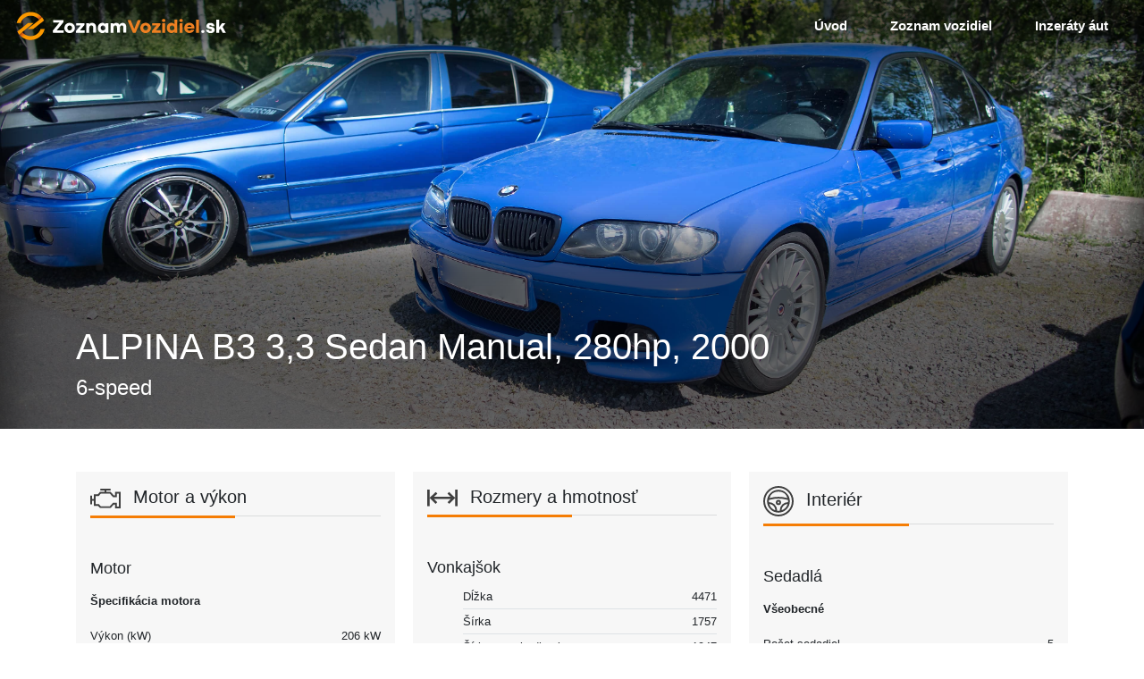

--- FILE ---
content_type: text/html; charset=UTF-8
request_url: https://www.zoznamvozidiel.sk/vozidlo/alpina-b3-33-sedan-manual-280hp-2000-6-speed-5fc0c1dd25164
body_size: 4582
content:
<!doctype html>
<html lang="sk">
<head>
    <!-- Global site tag (gtag.js) - Google Analytics -->
    <script async src="https://www.googletagmanager.com/gtag/js?id=G-B82W9W8RNQ"></script>
    <script>
        window.dataLayer = window.dataLayer || [];
        function gtag(){dataLayer.push(arguments);}
        gtag('js', new Date());

        gtag('config', 'G-B82W9W8RNQ');
    </script>
    <meta charset="utf-8">
    <meta name="viewport" content="width=device-width, initial-scale=1">

    <!-- CSRF Token -->
    <meta name="csrf-token" content="6cWqGy4Lsh428gnrrniFcQtGzgTFQctuzpeYbRlj">

            <title></title>
        <meta property="og:title" content="" />
    
            <meta name="description" content="">
        <meta property="og:description" content="" />
    

    <meta property="og:url" content="https://www.zoznamvozidiel.sk/vozidlo/alpina-b3-33-sedan-manual-280hp-2000-6-speed-5fc0c1dd25164" />

            <meta property="og:image" content="https://www.zoznamvozidiel.sk/img/hero.jpg " />
        <meta property="og:image:width" content="952px" />
        <meta property="og:image:height" content="634px" />
    
    <meta property="og:type" content="website" />

    <link rel="shortcut icon" href="/favicon.ico" type="image/x-icon">
    <link rel="icon" href="/favicon.ico" type="image/x-icon">

    <!-- Styles -->
    <link href="https://www.zoznamvozidiel.sk/css/app.css?v=3546" rel="stylesheet">

</head>
<body>


<!-- NAV -->
<nav id="mainNav" class="navbar navbar-expand-md position-absolute py-0 navbar-hiding w-100 z-index-1050">
    <a class="navbar-brand" href="https://www.zoznamvozidiel.sk">
        <img src="/images/assets/svg/logo.svg" alt="zoznamvozidiel.sk" class="img-fluid w-100">
    </a>
    <div class="navbar-light">
        <button class="orange-toggler navbar-toggler text-secondary collapsed" type="button" data-toggle="collapse"
                data-target="#navbarNavAltMarkup" aria-controls="navbarNavAltMarkup" aria-expanded="false"
                aria-label="Toggle navigation">
            <span class="navbar-toggler-icon"></span>
        </button>
    </div>

    <div class="collapse navbar-collapse align-self-stretch" id="navbarNavAltMarkup">
        <div class="navbar-nav ml-auto d-flex align-items-center align-self-stretch pb-3 pb-md-0">
            <a class="d-flex align-self-stretch align-items-center pl-3 px-xl-4 nav-item nav-link "
               href="https://www.zoznamvozidiel.sk">
                <span class="d-flex align-self-stretch align-items-center h-100">Úvod</span>
            </a>
            <a class="d-flex align-self-stretch align-items-center pl-3 px-xl-4 nav-item nav-link "
               href="https://www.zoznamvozidiel.sk/zoznam-vozidiel"><span class="d-flex align-self-stretch align-items-center h-100">Zoznam vozidiel</span></a>
            <a class="d-flex align-self-stretch align-items-center pl-3 px-xl-4 nav-item nav-link "
               href="https://www.sego.sk"><span class="d-flex align-self-stretch align-items-center h-100">Inzeráty áut</span></a>
        </div>
    </div>
</nav>
<!-- EOF NAV -->

<!-- MAIN CONTENT -->
<main>
    
    <!-- hero  -->
    <div class="container-fluid bg-cover pt-5 position-relative bg-black-gradient"
         style="background-image: url(https://overenie-vozidla.s3.eu-central-1.amazonaws.com/vehicleinfo/car/9daeaa7b481fc170a58212511f3713c8097db1c9.jpg)">
        <div class="row">
            <div class="container-lg">
                <div class="row d-flex align-items-end pt-4 justify-content-start min-vh-60">
                    <div class="col-12 text-left text-white mt-5 mb-4">
                        <h1 class="h1">ALPINA B3 3,3 Sedan  Manual, 280hp, 2000</h1>
                        <p class="h4">6-speed</p>
                    </div>
                </div>
            </div>
        </div>
    </div>
    <!-- EOF hero -->

    <div class="container-fluid">
        <div class="row">
            <div class="container-lg">
                <div class="row">
                    <div class="col-12 py-5">

                        <div class="card-columns">

                            <!-- zobrazenie ide z lava z hora smerom dolu a ono sa to samo prepocita na 3 stlpce  -->

			
                                                                                    <div class="card card-reset bg-lighter-gray pt-3 mb-4 px-3">
    <h2 class="fs-px-20 fw-400 border-bottom border-light-gray border-special-orange pb-2 mb-5">
                    <img src="/images/assets/svg/motor.svg" alt="motor" class="mr-2 img-fluid max-w-34">
            
        Motor a výkon    </h2>

    
            
        <h3 class="fs-px-18">Motor</h3>

        <ul class="list-style-none last-item-border-bottom-none">
                </ul>

                    
            <p class="fw-600 fs-px-13">Špecifikácia motora</p>

<ul class="m-0 p-0 list-style-none last-item-border-bottom-none mb-4">
            <li class="d-flex justify-content-between fs-px-13 fw-300 py-1 border-bottom">
    <span>Výkon (kW)</span>
    <span>
                    206 kW            </span>


</li>


            <li class="d-flex justify-content-between fs-px-13 fw-300 py-1 border-bottom">
    <span>Konská sila</span>
    <span>
                    280 hp            </span>


</li>


            <li class="d-flex justify-content-between fs-px-13 fw-300 py-1 border-bottom">
    <span>Konská sila</span>
    <span>
                    276 bhp            </span>


</li>


            <li class="d-flex justify-content-between fs-px-13 fw-300 py-1 border-bottom">
    <span>Otáčky pri maximálnom výkone</span>
    <span>
                    6200            </span>


</li>


            <li class="d-flex justify-content-between fs-px-13 fw-300 py-1 border-bottom">
    <span>Krútiaci moment</span>
    <span>
                    335            </span>


</li>


            <li class="d-flex justify-content-between fs-px-13 fw-300 py-1 border-bottom">
    <span>Krútiaci moment (lb-ft)</span>
    <span>
                    247            </span>


</li>


            <li class="d-flex justify-content-between fs-px-13 fw-300 py-1 border-bottom">
    <span>Otáčky pri maximálnom krútiacom momente</span>
    <span>
                    4500            </span>


</li>


    </ul>
                    
            <p class="fw-600 fs-px-13">Konfigurácia spaľovací</p>

<ul class="m-0 p-0 list-style-none last-item-border-bottom-none mb-4">
            <li class="d-flex justify-content-between fs-px-13 fw-300 py-1 border-bottom">
    <span>Motor s vnútorným spaľovaním</span>
    <span>
                                    <img src="/images/assets/svg/yes.svg" alt="ano" width="14px" height="14px">
                        </span>


</li>

    <ul class="list-style-none last-item-border-bottom-none">
                    <li class="d-flex justify-content-between fs-px-13 fw-300 py-1 border-bottom">
    <span>Výtlak</span>
    <span>
                    3300 cc            </span>


</li>


                    <li class="d-flex justify-content-between fs-px-13 fw-300 py-1 border-bottom">
    <span>Valce</span>
    <span>
                    6            </span>


</li>


                    <li class="d-flex justify-content-between fs-px-13 fw-300 py-1 border-bottom">
    <span>Konfigurácia motora</span>
    <span>
                                                                                                Inline
                    
                                                            </span>


</li>


            </ul>

    </ul>
                    
        <h3 class="fs-px-18">Prevodovka a pohon</h3>

        <ul class="list-style-none last-item-border-bottom-none">
                    <li class="d-flex justify-content-between fs-px-13 fw-300 py-1 border-bottom">
    <span>Hnacie ústrojenstvo</span>
    <span>
                                                                                                Pohon dvoch kolies
                    
                                                            </span>


</li>


                    <li class="d-flex justify-content-between fs-px-13 fw-300 py-1 border-bottom">
    <span>Prevodovka</span>
    <span>
                                                                                                Manuálna
                    
                                                            </span>


</li>


                    <li class="d-flex justify-content-between fs-px-13 fw-300 py-1 border-bottom">
    <span>Počet prevodových stupňov</span>
    <span>
                                                                                                6
                    
                                                            </span>


</li>


                </ul>

                    
        <h3 class="fs-px-18">Palivo</h3>

        <ul class="list-style-none last-item-border-bottom-none">
                </ul>

                    
            <p class="fw-600 fs-px-13">Všeobecné</p>

<ul class="m-0 p-0 list-style-none last-item-border-bottom-none mb-4">
            <li class="d-flex justify-content-between fs-px-13 fw-300 py-1 border-bottom">
    <span>Palivo</span>
    <span>
                                                Benzín
                        </span>


</li>


    </ul>
                    
            <p class="fw-600 fs-px-13">Spotreba paliva NEDC</p>

<ul class="m-0 p-0 list-style-none last-item-border-bottom-none mb-4">
            <li class="d-flex justify-content-between fs-px-13 fw-300 py-1 border-bottom">
    <span>Mesto</span>
    <span>
                    16.1            </span>


</li>


            <li class="d-flex justify-content-between fs-px-13 fw-300 py-1 border-bottom">
    <span>Diaľnica</span>
    <span>
                    7.7            </span>


</li>


            <li class="d-flex justify-content-between fs-px-13 fw-300 py-1 border-bottom">
    <span>Kombinované</span>
    <span>
                    10.8            </span>


</li>


    </ul>
                    
        <h3 class="fs-px-18">Výkon</h3>

        <ul class="list-style-none last-item-border-bottom-none">
                    <li class="d-flex justify-content-between fs-px-13 fw-300 py-1 border-bottom">
    <span>Najvyššia rýchlosť</span>
    <span>
                    266 km/h            </span>


</li>


                    <li class="d-flex justify-content-between fs-px-13 fw-300 py-1 border-bottom">
    <span>Zrýchlenie 0-100 km/h</span>
    <span>
                    5.7 sec            </span>


</li>


                </ul>

            

</div>

                                                            
                                                            <!-- banner -->
                                    <div class="card card-reset mb-4">
                                        <a href="https://www.sego.sk" class="d-block">
                                            <img
                                                src="/images/assets/banner/sego.jpg"
                                                alt="https://www.sego.sk"
                                                class="img-fluid">
                                        </a>
                                    </div>
                                    <!-- EOF banner -->
                                                                                                                        <div class="card card-reset bg-lighter-gray pt-3 mb-4 px-3">
    <h2 class="fs-px-20 fw-400 border-bottom border-light-gray border-special-orange pb-2 mb-5">
                    <img src="/images/assets/svg/rozmer.svg" alt="rozmer" class="mr-2 img-fluid max-w-34">
            
        Rozmery a hmotnosť    </h2>

    
            
        <h3 class="fs-px-18">Vonkajšok</h3>

        <ul class="list-style-none last-item-border-bottom-none">
                    <li class="d-flex justify-content-between fs-px-13 fw-300 py-1 border-bottom">
    <span>Dĺžka</span>
    <span>
                    4471            </span>


</li>


                    <li class="d-flex justify-content-between fs-px-13 fw-300 py-1 border-bottom">
    <span>Šírka</span>
    <span>
                    1757            </span>


</li>


                    <li class="d-flex justify-content-between fs-px-13 fw-300 py-1 border-bottom">
    <span>Šírka so zrkadlami</span>
    <span>
                    1947            </span>


</li>


                    <li class="d-flex justify-content-between fs-px-13 fw-300 py-1 border-bottom">
    <span>Výška</span>
    <span>
                    1367            </span>


</li>


                    <li class="d-flex justify-content-between fs-px-13 fw-300 py-1 border-bottom">
    <span>Predný rozchod</span>
    <span>
                    1471            </span>


</li>


                    <li class="d-flex justify-content-between fs-px-13 fw-300 py-1 border-bottom">
    <span>Zadný rozchod</span>
    <span>
                    1481            </span>


</li>


                    <li class="d-flex justify-content-between fs-px-13 fw-300 py-1 border-bottom">
    <span>Rázvor kolies</span>
    <span>
                    2725 mm            </span>


</li>


                    <li class="d-flex justify-content-between fs-px-13 fw-300 py-1 border-bottom">
    <span>Previs, predný</span>
    <span>
                    758            </span>


</li>


                    <li class="d-flex justify-content-between fs-px-13 fw-300 py-1 border-bottom">
    <span>Previs, zadný</span>
    <span>
                    988            </span>


</li>


                </ul>

                    
        <h3 class="fs-px-18">Interiér</h3>

        <ul class="list-style-none last-item-border-bottom-none">
                    <li class="d-flex justify-content-between fs-px-13 fw-300 py-1 border-bottom">
    <span>Head Room, predná</span>
    <span>
                    975            </span>


</li>


                    <li class="d-flex justify-content-between fs-px-13 fw-300 py-1 border-bottom">
    <span>Head Room, zadná</span>
    <span>
                    952            </span>


</li>


                    <li class="d-flex justify-content-between fs-px-13 fw-300 py-1 border-bottom">
    <span>Bedrový priestor, predný</span>
    <span>
                    1447 mm            </span>


</li>


                    <li class="d-flex justify-content-between fs-px-13 fw-300 py-1 border-bottom">
    <span>Bedrový priestor, zadný</span>
    <span>
                    1402 mm            </span>


</li>


                    <li class="d-flex justify-content-between fs-px-13 fw-300 py-1 border-bottom">
    <span>Ramenný priestor, predná</span>
    <span>
                    1382 mm            </span>


</li>


                    <li class="d-flex justify-content-between fs-px-13 fw-300 py-1 border-bottom">
    <span>Ramenný priestor, zadná</span>
    <span>
                    1376 mm            </span>


</li>


                </ul>

            

</div>

                                                            
                                                            <!-- banner -->
                                    <div class="card card-reset mb-4">
                                        <a href="https://www.boostmania.sk" class="d-block">
                                            <img
                                                src="/images/assets/banner/boostmania.jpg"
                                                alt="https://www.boostmania.sk"
                                                class="img-fluid">
                                        </a>
                                    </div>
                                    <!-- EOF banner -->
                                                                                                                        <div class="card card-reset bg-lighter-gray pt-3 mb-4 px-3">
    <h2 class="fs-px-20 fw-400 border-bottom border-light-gray border-special-orange pb-2 mb-5">
                    <img src="/images/assets/svg/exterier.svg" alt="rozmer" class="mr-2 img-fluid max-w-34">
            
        Vonkajšok    </h2>

    
            
        <h3 class="fs-px-18">Podvozok a karoséria</h3>

        <ul class="list-style-none last-item-border-bottom-none">
                </ul>

                    
            <p class="fw-600 fs-px-13">Podvozok</p>

<ul class="m-0 p-0 list-style-none last-item-border-bottom-none mb-4">
            <li class="d-flex justify-content-between fs-px-13 fw-300 py-1 border-bottom">
    <span>Podvozok</span>
    <span>
                                                                                                Sedan
                    
                                                            </span>


</li>


    </ul>
                    
            <p class="fw-600 fs-px-13">Dvere</p>

<ul class="m-0 p-0 list-style-none last-item-border-bottom-none mb-4">
            <li class="d-flex justify-content-between fs-px-13 fw-300 py-1 border-bottom">
    <span>Počet dverí</span>
    <span>
                                                4
                        </span>


</li>


    </ul>
            

</div>

                                                            
                                                                                                                    <div class="card card-reset bg-lighter-gray pt-3 mb-4 px-3">
    <h2 class="fs-px-20 fw-400 border-bottom border-light-gray border-special-orange pb-2 mb-5">
                    <img src="/images/assets/svg/interier.svg" alt="rozmer" class="mr-2 img-fluid max-w-34">
            
        Interiér    </h2>

    
            
        <h3 class="fs-px-18">Sedadlá</h3>

        <ul class="list-style-none last-item-border-bottom-none">
                </ul>

                    
            <p class="fw-600 fs-px-13">Všeobecné</p>

<ul class="m-0 p-0 list-style-none last-item-border-bottom-none mb-4">
            <li class="d-flex justify-content-between fs-px-13 fw-300 py-1 border-bottom">
    <span>Počet sedadiel</span>
    <span>
                                                5
                        </span>


</li>


    </ul>
                    
            <p class="fw-600 fs-px-13">Zadné sedadlo</p>

<ul class="m-0 p-0 list-style-none last-item-border-bottom-none mb-4">
            <li class="d-flex justify-content-between fs-px-13 fw-300 py-1 border-bottom">
    <span>Druhý rad sedadiel</span>
    <span>
                                    <img src="/images/assets/svg/yes.svg" alt="ano" width="14px" height="14px">
                        </span>


</li>


            <li class="d-flex justify-content-between fs-px-13 fw-300 py-1 border-bottom">
    <span>Tretí rad sedadiel</span>
    <span>
                                    <img src="/images/assets/svg/no.svg" alt="nie" width="12px" height="12px">
                        </span>


</li>


    </ul>
                    
        <h3 class="fs-px-18">Kufor</h3>

        <ul class="list-style-none last-item-border-bottom-none">
                    <li class="d-flex justify-content-between fs-px-13 fw-300 py-1 border-bottom">
    <span>Celkový objem kufra</span>
    <span>
                    410 l            </span>


</li>


                    <li class="d-flex justify-content-between fs-px-13 fw-300 py-1 border-bottom">
    <span>Zadný kufor</span>
    <span>
                                    <img src="/images/assets/svg/yes.svg" alt="ano" width="14px" height="14px">
                        </span>


</li>

    <ul class="list-style-none last-item-border-bottom-none">
                    <li class="d-flex justify-content-between fs-px-13 fw-300 py-1 border-bottom">
    <span>Objem</span>
    <span>
                    410 l            </span>


</li>


            </ul>

                    <li class="d-flex justify-content-between fs-px-13 fw-300 py-1 border-bottom">
    <span>Predný kufor</span>
    <span>
                                    <img src="/images/assets/svg/no.svg" alt="nie" width="12px" height="12px">
                        </span>


</li>


                </ul>

            

</div>

                                                            
                                                            <!-- banner -->
                                    <div class="card card-reset mb-4">
                                        <a href="https://www.overeniekilometrov.sk.sk" class="d-block">
                                            <img
                                                src="/images/assets/banner/overenie-km.jpg"
                                                alt="https://www.overeniekilometrov.sk.sk"
                                                class="img-fluid">
                                        </a>
                                    </div>
                                    <!-- EOF banner -->
                                                                                        
                                                                                    
                                                                                                                    <div class="card card-reset bg-lighter-gray pt-3 mb-4 px-3">
    <h2 class="fs-px-20 fw-400 border-bottom border-light-gray border-special-orange pb-2 mb-5">
                                            <img src="/images/assets/svg/ine.svg" alt="ine" class="mr-2 img-fluid max-w-34">
        
        Iné    </h2>

    
            
        <h3 class="fs-px-18">Klasifikácia automobilu</h3>

        <ul class="list-style-none last-item-border-bottom-none">
                    <li class="d-flex justify-content-between fs-px-13 fw-300 py-1 border-bottom">
    <span>Americká klasifikácia</span>
    <span>
                                                                                                Entry-Level Luxury Car
                    
                                                            </span>


</li>


                    <li class="d-flex justify-content-between fs-px-13 fw-300 py-1 border-bottom">
    <span>Britská klasifikácia</span>
    <span>
                                                                                                Compact Executive Car
                    
                                                            </span>


</li>


                    <li class="d-flex justify-content-between fs-px-13 fw-300 py-1 border-bottom">
    <span>Austrálska klasifikácia</span>
    <span>
                                                                                                Medium Car
                    
                                                            </span>


</li>


                    <li class="d-flex justify-content-between fs-px-13 fw-300 py-1 border-bottom">
    <span>Európsky segment</span>
    <span>
                                                                                                D-Segment
                    
                                                            </span>


</li>


                    <li class="d-flex justify-content-between fs-px-13 fw-300 py-1 border-bottom">
    <span>Klasifikácia</span>
    <span>
                                                Veľké rodinné auto
                        </span>


</li>


                </ul>

            

</div>

                                                            
                                                            <!-- banner -->
                                    <div class="card card-reset mb-4">
                                        <a href="https://www.volant.tv" class="d-block">
                                            <img
                                                src="/images/assets/banner/volant.jpg"
                                                alt="https://www.volant.tv"
                                                class="img-fluid">
                                        </a>
                                    </div>
                                    <!-- EOF banner -->
                                                                                                                        <div class="card card-reset bg-lighter-gray pt-3 mb-4 px-3">
    <h2 class="fs-px-20 fw-400 border-bottom border-light-gray border-special-orange pb-2 mb-5">
                                <img src="/images/assets/svg/ine.svg" alt="ine" class="mr-2 img-fluid max-w-34">
        
        Konkrétne údaje o automobile    </h2>

            <li class="d-flex justify-content-between fs-px-13 fw-300 py-1 border-bottom">
    <span>Modelový rok</span>
    <span>
                    2000            </span>


</li>


    
    

</div>

                                                            
                                                            <!-- banner -->
                                    <div class="card card-reset mb-4">
                                        <a href="https://www.overenie-vozidla.sk" class="d-block">
                                            <img
                                                src="/images/assets/banner/overenie-vozidla.jpg"
                                                alt="https://www.overenie-vozidla.sk"
                                                class="img-fluid">
                                        </a>
                                    </div>
                                    <!-- EOF banner -->
                                                            
                        </div>
                    </div>
                </div>
            </div>
        </div>
    </div>

    </main>
<!-- EOF MAIN CONTENT -->

<!-- FOOTER -->
<div class="container-fluid bg-cover" style="background-image: url('/images/assets/partners.jpg')">
    <div class="row">
        <div class="container py-4">
            <div class="row">
                <div class="col-12 text-center">
                    <h2 class="mb-4 fs-px-30 text-white">Partneri</h2>
                </div>
            </div>
            <div class="row" id="partneri-carousel">

                

                <div class="col-12 px-4">
                    <a href="https://www.overeniestk.sk" target="_blank" class="mx-auto" title="overeniestk.sk">
                        <img src="/images/assets/partneri/logo-1.svg" class="mx-auto img-fluid max-h-20 w-100" alt="overeniestk.sk" >
                    </a>
                </div>

                <div class="col-12 px-4">
                    <a href="https://www.boostmania.sk" target="_blank" class="mx-auto" title="boostmania.sk">
                        <img src="/images/assets/partneri/logo-boost.svg" class="img-fluid max-h-40 w-100" alt="boostmania.sk" >
                    </a>
                </div>

                <div class="col-12 px-4">
                    <a href="https://www.sego.sk" target="_blank" class="mx-auto" title="sego.sk">
                        <img src="/images/assets/partneri/logosego.svg" class="img-fluid max-h-40 w-100" alt="sego.sk" >
                    </a>
                </div>

                <div class="col-12 px-4">
                    <a href="https://www.otvaraciehodiny.sk" target="_blank" class="mx-auto" title="otvaraciehodiny.sk">
                        <img src="/images/assets/partneri/otvaracie-hodiny.svg" class="img-fluid max-h-20 w-100" alt="otvaraciehodiny.sk" >
                    </a>
                </div>

                <div class="col-12 px-4">
                    <a href="https://www.overenie-vozidla.sk" target="_blank" class="mx-auto" title="overenie-vozidla.sk">
                        <img src="/images/assets/partneri/overenie-vozidla.svg" class="img-fluid max-h-40 w-100" alt="overenie-vozidla.sk" >
                    </a>
                </div>

                <div class="col-12 px-4">
                    <a href="https://www.overeniekilometrov.sk" target="_blank" class="mx-auto" title="overeniekilometrov.sk">
                        <img src="/images/assets/partneri/overenieKM.svg" class="img-fluid max-h-20 w-100"  alt="overeniekilometrov.sk"  >
                    </a>
                </div>

                <div class="col-12 px-4">
                    <a href="https://www.prihlasenie-auta.sk" target="_blank" class="mx-auto" title="prihlasenie-auta.sk">
                        <img src="/images/assets/partneri/prihlasenie-auta.svg" class="img-fluid max-h-30 w-100" alt="prihlasenie-auta.sk" >
                    </a>
                </div>

                <div class="col-12 px-4">
                    <a href="https://www.testynavodicak.eu" target="_blank" class="mx-auto" title="testynavodicak.eu">
                        <img src="/images/assets/partneri/testy-na-vodicak.svg" class="img-fluid max-h-30 w-100" alt="testynavodicak.eu" >
                    </a>
                </div>


                <div class="col-12 px-4">
                    <a href="https://www.najdi-servis.sk/" target="_blank" class="mx-auto" title="najdi-servis.sk">
                        <img style="-webkit-filter: grayscale(100%);filter: grayscale(100%);" src="/images/assets/partneri/logo-najdiservis.svg" class="img-fluid max-h-30 w-100" alt="najdi-servis.sk" >
                    </a>
                </div>

                <div class="col-12 px-4">
                    <a href="https://www.caratfestival.sk/" target="_blank" class="mx-auto" title="caratfestival.sk">
                        <img style="-webkit-filter: grayscale(100%);filter: grayscale(100%); max-height: 100px; height: 100px" src="/images/assets/partneri/caratinvert.svg" class="img-fluid max-h-30 w-100" alt="caratfestival.sk" >
                    </a>
                </div>

                <div class="col-12 px-4">
                    <a href="https://autobild.pluska.sk/?utm_source=webpage&utm_medium=webpage&utm_campaign=CARAT&utm_content=BRAND&utm_term=CARATFESTIVAL" target="_blank" class="mx-auto" title="autobild">
                        <img style="-webkit-filter: grayscale(100%);filter: grayscale(100%); max-height: 100px; height: 100px" src="/images/assets/partneri/autobild.svg" class="img-fluid max-h-30 w-100" alt="autobild" >
                    </a>
                </div>


                <div class="col-12 px-4">
                    <a href="https://www.motozem.sk/" target="_blank" class="mx-auto" title="motozem">
                        <img style="-webkit-filter: grayscale(100%);filter: grayscale(100%); max-height: 100px; height: 100px" src="/images/assets/partneri/motozem.svg" class="img-fluid  w-100" alt="motozem" >
                    </a>
                </div>

                <div class="col-12 px-4">
                    <a href="https://q-parts.sk/" target="_blank" class="mx-auto" title="qparts">
                        <img style="-webkit-filter: grayscale(100%);filter: grayscale(100%); max-height: 100px; height: 100px" src="/images/assets/partneri/qpartsinv.svg" class="img-fluid  w-100" alt="qparts" >
                    </a>
                </div>


                

                

                

                


            </div>
        </div>
    </div>
</div>
<div id="footer" class="container-fluid bg-dark-gray">
    <div class="row py-3">
        <div class="container">
            <div class="row py-5 text-white">
                <div class="col-md-4 col-lg-3 col-xl-3">
                    <h3 class="fs-px-13 fw-300 mb-3">Kontakt</h3>
                    <p class="mb-1"><strong><a href="mailto:info@zoznamvozidiel.sk" class="text-white text-decoration-none">info@zoznamvozidiel.sk</a></strong></p>
                    <p class="fs-px-15"><strong><a href="#" class="text-white text-decoration-none">Facebook</a></strong></p>
                </div>
                <div class="col-md-4 col-lg-3 col-xl-3">
                    <h3 class="fs-px-13 fw-300 mb-3">Prevádzkovateľ</h3>
                    <p class="mb-1 fs-px-15"><strong>Somnium, s.r.o.</strong></p>
                    <p class="mb-1 fs-px-15">IČO: 46054057</p>
                    <p class="mb-1 fs-px-15">DIČ: 2023219363</p>
                    <p class="fs-px-15">IČ DPH: SK2023219363</p>
                </div>
                <div class="col-md-3 col-lg-2 ml-auto">
                    <p class="fs-px-14 text-white fw-300 mb-3">Sme členom skupiny</p>
                    <a href="https://www.ja-group.sk/" target="_blank">
                        <img src="/images/assets/svg/logo-jagroup.svg" alt="ja-group" class="mx-auto img-fluid" width="150px">
                    </a>
                </div>
            </div>

            <div class="row justify-content-md-between">
                <div class="col-md-auto d-flex align-items-center">
                    <p class="mb-0 fs-px-13 text-light-gray fw-300">©2026 Všetky práva vyhradené.
                </div>
            </div>
        </div>
    </div>
</div>
<!-- EOF FOOTER -->


<!-- Scripts-->
<script src="https://www.zoznamvozidiel.sk/js/app.js?v=84"></script>


<!-- SCRIPTS -->
<script>
    $(document).ready(function(){
        $('#navbarNavAltMarkup').on('show.bs.collapse', function () {
            $("#mainNav").addClass("js-nav-open");
        });
        $('#navbarNavAltMarkup').on('hidden.bs.collapse', function () {
            $("#mainNav").removeClass("js-nav-open");
        });
    });
</script>

<!-- EOF SCRIPTS -->
</body>
</html>
